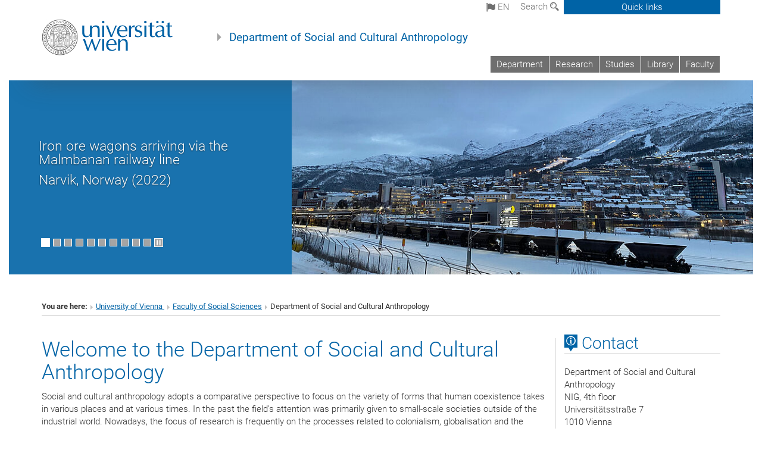

--- FILE ---
content_type: text/html; charset=utf-8
request_url: https://ksa.univie.ac.at/en/page/2/
body_size: 25936
content:
<!DOCTYPE html>
<html xmlns="http://www.w3.org/1999/xhtml" xml:lang="en" lang="en">
<head prefix="og: http://ogp.me/ns# fb: http://ogp.me/ns/fb# article: http://ogp.me/ns/article#">

<meta charset="utf-8">
<!-- 
	This website is powered by TYPO3 - inspiring people to share!
	TYPO3 is a free open source Content Management Framework initially created by Kasper Skaarhoj and licensed under GNU/GPL.
	TYPO3 is copyright 1998-2017 of Kasper Skaarhoj. Extensions are copyright of their respective owners.
	Information and contribution at http://typo3.org/
-->



<title>Department of Social and Cultural Anthropology</title>
<meta name="generator" content="TYPO3 CMS">


<link rel="stylesheet" type="text/css" href="/typo3conf/ext/ods_osm/res/leaflet/leaflet.css?1493128140" media="all">
<link rel="stylesheet" type="text/css" href="/typo3conf/ext/ods_osm/res/leaflet-markercluster/MarkerCluster.css?1479986020" media="all">
<link rel="stylesheet" type="text/css" href="/typo3conf/ext/ods_osm/res/leaflet-markercluster/MarkerCluster.Default.css?1479986020" media="all">
<link rel="stylesheet" type="text/css" href="/typo3temp/stylesheet_b3a206eec6.css?1736368171" media="all">
<link rel="stylesheet" type="text/css" href="/typo3conf/ext/univie_news/Resources/Public/CSS/pwp.css?1615798746" media="all">
<link rel="stylesheet" type="text/css" href="/fileadmin/templates/GLOBAL/CSS/styles.css?1694002451" media="all">
<link rel="stylesheet" type="text/css" href="/fileadmin/templates/GLOBAL/ICONS/style.css?1732114024" media="all">
<link rel="stylesheet" type="text/css" href="/fileadmin/templates/GLOBAL/CSS/print.css?1580200204" media="print">
<link rel="stylesheet" type="text/css" href="/fileadmin/templates/GLOBAL/ICONS/tablesorter/tablesorter.css?1675257657" media="all">
<link rel="stylesheet" type="text/css" href="/fileadmin/templates/GLOBAL/JS/shariff/shariff-vie.css?1681381994" media="all">
<link rel="stylesheet" type="text/css" href="/fileadmin/templates/GLOBAL/CSS/video-js.min.css?1505291824" media="all">
<link rel="stylesheet" type="text/css" href="/fileadmin/templates/GLOBAL/CSS/videojs.thumbnails.css?1505291824" media="all">
<link rel="stylesheet" type="text/css" href="/fileadmin/templates/GLOBAL/EXT/powermail/pm-additional.css?1730119584" media="all">
<link rel="stylesheet" type="text/css" href="/fileadmin/templates/GLOBAL/CSS/added-accessibility.css?1740400409" media="all">
<link rel="stylesheet" type="text/css" href="/fileadmin/templates/GLOBAL/EXT/news/css/news.css?1710158386" media="all">
<link rel="stylesheet" type="text/css" href="/fileadmin/templates/GLOBAL/EXT/univie_pure/pure.css?1692264488" media="all">
<link rel="stylesheet" type="text/css" href="/typo3conf/ext/univie_phaidra/Resources/style.css?1526300968" media="all">
<link rel="stylesheet" type="text/css" href="/typo3temp/stylesheet_240b4ca893.css?1736368171" media="all">


<script src="/uploads/tx_t3jquery/jquery-2.1.x-1.10.x-1.2.x-3.0.x.js?1511251888" type="text/javascript"></script>
<script src="/typo3conf/ext/ods_osm/res/leaflet/leaflet.js?1533890957" type="text/javascript"></script>
<script src="/typo3conf/ext/ods_osm/res/leaflet-markercluster/leaflet.markercluster.js?1533892481" type="text/javascript"></script>
<script src="/fileadmin/templates/GLOBAL/JS/videoJS/video.min.js?1505291804" type="application/x-javascript"></script>
<script src="/fileadmin/templates/GLOBAL/JS/videoJS/videojs-contrib-hls.min.js?1505291804" type="application/x-javascript"></script>
<script src="/fileadmin/templates/GLOBAL/JS/videoJS/videojs.thumbnails.js?1505291804" type="application/x-javascript"></script>
<script src="/fileadmin/templates/GLOBAL/JS/videoJS/videojs.persistvolume.js?1505291804" type="application/x-javascript"></script>
<script src="/typo3temp/javascript_9a38f34785.js?1736368171" type="text/javascript"></script>
<script type="text/javascript">
/*<![CDATA[*/
/*osm_123579*/
document.addEventListener("DOMContentLoaded", function(){
			osm_123579=new L.Map('osm_123579');
			L.Icon.Default.imagePath='/typo3conf/ext/ods_osm/res/leaflet/images';
			osm_123579.addControl(new L.control.scale());
			
			var mapnik = new L.TileLayer('https://{s}.tile.openstreetmap.org/{z}/{x}/{y}.png',{"maxZoom":"19","attribution":"\u00a9 <a href=\"http:\/\/www.openstreetmap.org\/copyright\">OpenStreetMap contributors<\/a>&nbsp;<a href=\"http:\/\/www.openstreetmap.org\/#map=16\/48.214165\/16.357803\" target=\"_blank\"><img src=\"\/fileadmin\/templates\/GLOBAL\/EXT\/openstreetmap\/img\/osm.png\"><\/a><style>#osm_123579 .leaflet-control-layers{display:none;}<\/style>"});
			osm_123579.addLayer(mapnik);
			var center = new L.LatLng(48.214165,16.357803);osm_123579.setView(center,16);
			var tt_address_1819 = new L.Marker([48.214165000000, 16.357803000000], {});
tt_address_1819.bindPopup("<h4>Institut f\u00fcr KSA<\/h4><p style=\"margin-bottom:10px;\"><\/p>");
var osm_123579_g = new L.MarkerClusterGroup({maxClusterRadius:80});
osm_123579_g.addLayer(tt_address_1819);
osm_123579.addLayer(osm_123579_g);
var layersControl=new L.Control.Layers({},{});
			osm_123579.addControl(layersControl);}, false);

/*]]>*/
</script>

<link href="/fileadmin/templates/GLOBAL/IMG/favicon.ico" rel="shortcut icon" type="image/vnd.microsoft.icon" />
<link href="/fileadmin/templates/GLOBAL/IMG/favicon-uni.png" rel="apple-touch-icon" type="image/png" />
<link href="/fileadmin/templates/GLOBAL/IMG/favicon-uni.png" rel="shortcut icon" type="image/vnd.microsoft.icon" />

            <meta property="og:base-title" content="Department of Social and Cultural Anthropology" />
            <meta http-equiv="X-UA-Compatible" content="IE=edge">
            <meta name="viewport" content="width=device-width, initial-scale=1">

            <!-- HTML5 shim and Respond.js IE8 support of HTML5 elements and media queries -->
            <!--[if lt IE 9]>
                <script src="https://oss.maxcdn.com/libs/html5shiv/3.7.0/html5shiv.js"></script>
                <script src="https://oss.maxcdn.com/libs/respond.js/1.4.2/respond.min.js"></script>
            <![endif]-->
            <meta name="title" content="Department of Social and Cultural Anthropology" /><meta property="og:site-id" content="44964" /><meta property="og:title" content="Department of Social and Cultural Anthropology" /><meta property="og:type" content="article" /><meta property="og:url" content="https://ksa.univie.ac.at/en/page/2/" /><meta name="twitter:card" content="summary_large_image" /><meta name="twitter:title" content="Department of Social and Cultural Anthropology" /><meta name="og:type" content="article" /><meta property="og:url" content="https://ksa.univie.ac.at/en/page/2/" /><meta property="og:description" content="Department of Social and Cultural Anthropology" /><meta name="twitter:description" content="Department of Social and Cultural Anthropology" />
            <meta property="og:image" content="https://www.univie.ac.at/fileadmin/templates/GLOBAL/IMG/uni_logo.jpg" />
            <meta property="og:image:type" content="image/jpg" />
            <meta property="og:image:width" content="1200" />
            <meta property="og:image:height" content="630" />
            <meta name="twitter:site" content="univienna" />
                <meta property="og:image" content="https://backend.univie.ac.at/fileadmin/templates/GLOBAL/IMG/uni_logo.jpg" />
                <meta property="og:image:type" content="image/jpg" />
                <meta property="og:image:width" content="1200" />
                <meta property="og:image:height" content="630" />
                <meta name="twitter:site" content="univienna" /><meta property="fb:app_id" content="1752333404993542" />
</head>
<body>

<header>
<nav aria-label="Sprungmarke zum Inhalt" class="skip">
    <a href="#mainContent" class="skip-to-content" tabindex="0" title="skip">Go directly to main content</a>
</nav>

<!-- ==============================================
BEGINN Small Devices
=============================================== -->
<div class="navbar-header skip"><button type="button" id="button-open-menu" class="navbar-toggle my-button" data-toggle="collapse" data-target="#menu-container-mobile" aria-haspopup="true" tabindex="0"><span class="sr-only" id="show-navigation-button-text">Show navigation</span><span class="icon-mainmenue" aria-hidden="true"></span></button></div>
<div class="navbar-collapse collapse hidden-md hidden-lg skip" id="menu-container-mobile">
    <div class="navbar-header">
        <button type="button" class="navbar-toggle menu-open" data-toggle="collapse" data-target="#menu-container-mobile" aria-expanded="true">
            <span class="sr-only" id="hide-navigation-button-text">Hide navigation</span>
            <span class="icon-cancel-circle" aria-hidden="true"></span>
        </button>
    </div>
    <div class="menu-header-mobile col-sx-12 hidden-md hidden-lg">
        <a href="https://www.univie.ac.at/en/"><img width="220" src="/fileadmin/templates/GLOBAL/IMG/uni_logo_220.jpg" class="logo logo-single" alt="University of Vienna - Main page"  data-rjs="3"></a>
    </div>
    <nav aria-label="Main navigation" class="navbar navbar-uni-mobile hidden-md hidden-lg"><ul class="nav navbar-nav navbar-right"><li class="dropdown dropdown-mobile"><a href="/en/department/" target="_self" class="link-text">Department</a><a data-toggle="dropdown" href="" class="toggle-icon" role="button" aria-label="Menü öffnen"><span class="icon-navi-close"><span class="sr-only">Show navigation</span>&nbsp;</span></a><ul class="dropdown-menu level2"><li class="level2"><a href="/en/department/people/" target="_self" class="level2">People</a></li><li class="level2"><a href="/en/department/history/" target="_self" class="level2">History</a></li><li class="level2"><a href="/en/department/events/" target="_self" class="level2">Events</a></li><li class="level2"><a href="/en/department/services/" target="_self" class="level2">Services</a></li><li class="level2"><a href="/en/department/students-council/" target="_self" class="level2">Student's council</a></li><li class="level2"><a href="/en/department/lecturers-representatives/" target="_self" class="level2">Lecturers Representatives</a></li><li class="level2"><a href="/en/department/representatives-of-the-mid-level-faculty/" target="_self" class="level2">Representatives of the Mid-level Faculty</a></li><li class="level2"><a href="/en/department/ag-anti-discrimination/" target="_self" class="level2">AG Anti Discrimination</a></li><li class="level2"><a href="http://www.univie.ac.at/alumni.ksa/" target="_blank" class="level2">Alumni</a></li></ul></li><li class="dropdown dropdown-mobile"><a href="/en/research/" target="_self" class="link-text">Research</a><a data-toggle="dropdown" href="" class="toggle-icon" role="button" aria-label="Menü öffnen"><span class="icon-navi-close"><span class="sr-only">Show navigation</span>&nbsp;</span></a><ul class="dropdown-menu level2"><li class="level2"><a href="/en/research/research-projects/" target="_self" class="level2">Research Projects</a></li><li class="level2"><a href="/en/research/select-funded-dissertations/" target="_self" class="level2">Select Funded Dissertations</a></li><li class="level2"><a href="/en/research/research-groups/" target="_self" class="level2">Research Groups</a></li><li class="level2"><a href="/en/research/research-platforms-and-networks/" target="_self" class="level2">Research platforms and networks</a></li><li class="level2"><a href="http://vval.univie.ac.at/" target="_blank" class="level2">Vienna Visual Anthropology Lab</a></li><li class="level2"><a href="https://digitalethnography.at/" target="_blank" class="level2">Digital Ethnography Initiative</a></li><li class="level2"><a href="/en/research/ethnographic-collection/" target="_self" class="level2">Ethnographic Collection</a></li><li class="level2"><a href="https://eda.univie.ac.at/" target="_blank" class="level2">Ethnographic Data Archive</a></li><li class="level2"><a href="/en/research/course-outcomes/" target="_self" class="level2">course outcomes</a></li><li class="level2"><a href="/en/research/research-in-pictures/" target="_self" class="level2">Research in Pictures</a></li><li class="level2"><a href="/en/research/research-ethics/" target="_self" class="level2">Research Ethics</a></li><li class="level2"><a href="/en/research/publications/" target="_self" class="level2">Publications</a></li><li class="level2"><a href="https://ucrisportal.univie.ac.at/en/organisations/institut-f%C3%BCr-kultur-und-sozialanthropologie" target="_blank" class="level2">u:cris portal of the department</a></li><li class="level2"><a href="/en/research/media-archive/" target="_self" class="level2">Media Archive</a></li><li class="level2"><a href="https://impact-sowi.univie.ac.at/faecher/kultur-und-sozialanthropologie/" target="_blank" class="level2">Societal Impact Platform of the faculty</a></li></ul></li><li class="dropdown dropdown-mobile"><a href="http://spl-ksa.univie.ac.at/en/" target="_blank" class="link-text">Studies</a><a data-toggle="dropdown" href="" class="toggle-icon" role="button" aria-label="Menü öffnen"><span class="icon-navi-close"><span class="sr-only">Show navigation</span>&nbsp;</span></a></li><li class="dropdown dropdown-mobile"><a href="https://bibliothek.univie.ac.at/fb-kultur_sozialanthropologie/en/" target="_blank" class="link-text">Library</a><a data-toggle="dropdown" href="" class="toggle-icon" role="button" aria-label="Menü öffnen"><span class="icon-navi-close"><span class="sr-only">Show navigation</span>&nbsp;</span></a></li><li class="dropdown dropdown-mobile"><a href="http://sowi.univie.ac.at/en/" target="_blank" class="link-text">Faculty</a><a data-toggle="dropdown" href="" class="toggle-icon" role="button" aria-label="Menü öffnen"><span class="icon-navi-close"><span class="sr-only">Show navigation</span>&nbsp;</span></a></li></ul></nav>
</div>

<div id="quicklinks-top-mobile" class="quicklinks-btn-mobile top-row hidden-md hidden-lg skip">
    <a class="quicklinks-open open" data-top-id="" data-top-show="true" href="#" aria-label="Open or close quick links"><span class="icon-cancel-circle" aria-hidden="true"></span></a>
    <nav aria-label="Quick links"><div class="quicklinks-mobile-menu"><div class="panel panel-uni-quicklinks"><div class="panel-heading active"><a href="#quicklinks44974" target="_self" data-toggle="collapse" data-parent="#quicklinks-top-mobile" class="">Information for ...<span class="pull-right icon-navi-open"><span class="sr-only">Hide navigation</span></span></a></div><div id="quicklinks44974" class="panel-collapse collapse in quicklinks-panel"><div class="panel-body"><ul class="indent"><li><a href="http://studieren.univie.ac.at/en/degree-programmes/" target="_blank">Prospective students&nbsp;<span class="sr-only">External link</span><span class="icon-extern"></span></a></li><li><a href="http://studieren.univie.ac.at/en/semester-planning/" target="_blank">Students&nbsp;<span class="sr-only">External link</span><span class="icon-extern"></span></a></li><li><a href="http://forschungsservice.univie.ac.at/en/" target="_blank">Researchers&nbsp;<span class="sr-only">External link</span><span class="icon-extern"></span></a></li><li><a href="http://www.postgraduatecenter.at/en/" target="_blank">Continuing education&nbsp;<span class="sr-only">External link</span><span class="icon-extern"></span></a></li><li><a href="http://www.alumni.ac.at/" target="_blank">Alumni (in German)&nbsp;<span class="sr-only">External link</span><span class="icon-extern"></span></a></li></ul></div></div></div><div class="panel panel-uni-quicklinks"><div class="panel-heading active"><a href="#quicklinks12" target="_self" data-toggle="collapse" data-parent="#quicklinks-top-mobile" class="">Most searched-for services ...<span class="pull-right icon-navi-open"><span class="sr-only">Hide navigation</span></span></a></div><div id="quicklinks12" class="panel-collapse collapse in quicklinks-panel"><div class="panel-body"><ul class="indent"><li><a href="http://studieren.univie.ac.at/en/" target="_blank"><span class="icon-quick-studienpoint"></span>&nbsp;&nbsp;Studying at the University of Vienna&nbsp;<span class="sr-only">External link</span><span class="icon-extern"></span></a></li><li><a href="http://ufind.univie.ac.at/en/search.html" target="_blank"><span class="icon-quick-person"></span>&nbsp;&nbsp;u:find Course / Staff search&nbsp;<span class="sr-only">External link</span><span class="icon-extern"></span></a></li><li><a href="http://zid.univie.ac.at/en/webmail/" target="_blank"><span class="icon-quick-webmail"></span>&nbsp;&nbsp;Webmail&nbsp;<span class="sr-only">External link</span><span class="icon-extern"></span></a></li><li><a href="http://wiki.univie.ac.at" target="_blank"><span class="icon-quick-intranet"></span>&nbsp;&nbsp;Intranet for employees&nbsp;<span class="sr-only">External link</span><span class="icon-extern"></span></a></li><li><a href="http://uspace.univie.ac.at/en" target="_blank"><span class="icon-quick-univis"></span>&nbsp;&nbsp;u:space&nbsp;<span class="sr-only">External link</span><span class="icon-extern"></span></a></li><li><a href="http://bibliothek.univie.ac.at/english/" target="_blank"><span class="icon-quick-biblio"></span>&nbsp;&nbsp;Library&nbsp;<span class="sr-only">External link</span><span class="icon-extern"></span></a></li><li><a href="http://moodle.univie.ac.at" target="_blank"><span class="icon-quick-lesung"></span>&nbsp;&nbsp;Moodle (e-learning)&nbsp;<span class="sr-only">External link</span><span class="icon-extern"></span></a></li><li><a href="http://urise.univie.ac.at/?lang=en" target="_blank"><span class="icon-quick-lesung"></span>&nbsp;&nbsp;u:rise - Professional & Career Development&nbsp;<span class="sr-only">External link</span><span class="icon-extern"></span></a></li><li><a href="http://www.univie.ac.at/en/about-us/organisation-and-structure" target="_blank"><span class="icon-quick-fakultaeten"></span>&nbsp;&nbsp;Faculties & centres&nbsp;<span class="sr-only">External link</span><span class="icon-extern"></span></a></li><li><a href="http://www.univie.ac.at/en/about-us" target="_blank"><span class="icon-quick-kontakt"></span>&nbsp;&nbsp;Contact & services from A to Z&nbsp;<span class="sr-only">External link</span><span class="icon-extern"></span></a></li></ul></div></div></div></div></nav>
</div>

<div class="navbar hidden-md hidden-lg skip" id="top-row-mobile">
    <div class="container-mobile" id="nav-container-mobile">
        <div class="top-row-shadow">
            <div class="row">
                <div class="col-md-12 toprow-mobile">
                    <div class="navbar navbar-top navbar-top-mobile hidden-md hidden-lg">
                        <ul class="nav-pills-top-mobile">
                                
<li class="dropdown">
    <a class="dropdown-toggle" data-toggle="dropdown" href="#">en <span class="icon-sprache"></span></a>
    <label id="langmenu1" class="hidden-label">Language selection</label>

    <ul class="dropdown-menu-lang dropdown-menu" role="menu" aria-labelledby="langmenu1">

    
        <li role="menuitem">
            <a href="/page/2/" class="linked-language">Deutsch</a>
        </li>
    
    </ul>

</li>

                            <li class="search-mobile">
                                <a data-top-id="search-top-mobile" id="show-search-button" data-top-show="true" href="#"><span class="sr-only" id="show-search-button-text">Show search form</span><span class="sr-only" id="hide-search-button-text" style="display:none;">Hide search form</span><span class="icon-lupe" aria-hidden="true"></span></a>
                            </li>
                            <li class="quicklinks-btn-mobile">
                                <a data-top-id="quicklinks-top-mobile" data-top-show="true" href="#">Quick links</a>
                            </li>
                        </ul>
                    </div>
                    <div id="search-top-mobile">
                        <ul class="nav nav-tabs-search">
                            <li class="active"><a href="#" data-toggle="tab">Websites</a></li>
                            <li id="search_staff_mobile"><a data-toggle="tab" href="#">Staff search</a></li>
                        </ul>
                        <div class="input-group">
                            <label for="search-mobile">Search</label>
                            <form id="mobilesearchform" action="/en/suche/?no_cache=1" method="GET">
                                <input type="text" class="form-control-search" id="search-mobile" name="q" placeholder="Search term" aria-label="Search term">
                            </form>
                            <span class="input-group-addon-search"><span class="icon-lupe"></span></span>
                        </div>
                    </div>
                </div>
                <div class="col-xs-12">
                    <div class="header-container-mobile col-md-12">
                        <div class="logo-container">
                            <a href="https://www.univie.ac.at/en/"><img width="220" src="/fileadmin/templates/GLOBAL/IMG/uni_logo_220.jpg" class="logo logo-single" alt="University of Vienna - Main page"  data-rjs="3"></a>
                        </div>
                         <nav aria-label="Top navigation" class="navbar navbar-uni hidden-xs hidden-sm"><ul class="nav navbar-nav navbar-right"><li><a href="/en/department/" target="_self">Department</a></li><li><a href="/en/research/" target="_self">Research</a></li><li><a href="http://spl-ksa.univie.ac.at/en/" target="_blank">Studies</a></li><li><a href="https://bibliothek.univie.ac.at/fb-kultur_sozialanthropologie/en/" target="_blank">Library</a></li><li><a href="http://sowi.univie.ac.at/en/" target="_blank">Faculty</a></li></ul></nav>
                    </div>
                </div>
                <div class="col-xs-12">
                        <div class="header-text-container-mobile col-md-12">
                            <span class="header-text"><a href="/en/" target="_self">Department of Social and Cultural Anthropology</a></span>
                        </div>
                </div>
            </div>
        </div>
    </div>
</div>
<!-- ==============================================
END Small Devices
=============================================== -->

<!-- ==============================================
BEGINN DESKTOP
=============================================== -->
<style>
.navbar-top {
    display: grid;
    grid-template-rows: auto;
    justify-items: end;
}
#quicklinks-top {
    grid-row-start: 1;
    grid-row-end: 1;
    width: 100%;
}
ul.nav-pills-top {
    grid-row-start: 2;
    grid-row-end:2;
}

.form-holder{
    display: flex;
    justify-content: space-between;
    align-content: space-evenly;
    //align-items: center;
}

.form-holder label{
    display: inline-block;
    padding: 0.2em;
    background-color: #0063a6;
    color:white;
    flex-grow: 1;
}
.radio-holder {
    padding: 0.4em 0 0 0.4em;
    background-color: #0063a6;
    flex-grow: 1;
}
.radio-holder:has(input[type="radio"]:checked) {
    background-color:white;
    font-weight: 300;
}
.radio-holder.active {
    background-color:white;
    font-weight: 300;
}

input[type="radio"]:checked, input[type="radio"]:checked + label {
    background-color:white;
    color: #0063a6;
}
input#search:focus {
    border:2px solid rgba(242, 242, 242, 0.6);
    box-shadow: inset 0 1px 1px rgba(0, 0, 0, 0.075), 0 0 8px rgba(242, 242, 242, 0.6);
}
.dropdown-menu-search {
    width: 336px;
    margin-top: 5px;
}
#quicklinks-top{
    padding:0;
    background:white;
}
.ql-container{
    width: 100vw;
    position: relative;
    left: 50%;
    right: 50%;
    margin-left: -50vw;
    margin-right: -50vw;
    background: #1a74b0 url(/fileadmin/templates/GLOBAL/IMG/quicklinksbackground.png?1535542505) no-repeat;
    padding-top: 25px;
}
</style>
<!-- IMPORTANT:
lib.quicklinks.wrap = <nav aria-label="{LLL:fileadmin/templates/GLOBAL/locallang.xml:quicklinks}"><div class="row">|</div></nav>
-->
<div class="navbar-fixed-top hidden-sm hidden-xs skip" id="top-row">

    <div class="container" id="nav-container">
        <div class="top-row-shadow">
            <div class="row">
                <div class="col-md-12 header-logo-container">
                    <!-- BEGINN Language, Search, Quicklinks -->
                    <div class="navbar navbar-top">
                        <ul class="nav-pills-top navbar-right">
                            <!-- Language -->
                            <li class="dropdown langmenu">
                                
    <a class="dropdown-toggle" data-toggle="dropdown" href="#"><span class="icon-sprache"></span> en</a>
    <label id="langmenu2" class="hidden-label">Language selection</label>
    <ul class="dropdown-menu-lang dropdown-menu-left desktop dropdown-menu" role="menu" aria-labelledby="langmenu2">

    
        <li role="menuitem">
            <a href="/page/2/" class="linked-language">Deutsch</a>
        </li>
    
    </ul>

                            </li>
                            <!-- Search -->
                            <li class="dropdown">
                                <button type="button" data-toggle="dropdown" class="dropdown-toggle" id="open-search">Search <span class="icon-lupe"></span></button>
                                <div class="dropdown-menu dropdown-menu-left dropdown-menu-search">
                                    <div class="">
                                        <!--<label for="search">Search</label>-->
                                        <form id="searchform" class="" action="/en/suche/?no_cache=1" method="GET">
                                            <div class="form-holder ">
                                                <div class="radio-holder active">
                                                    <input type="radio" id="search-web" value="search-web" name="chooseSearch" checked>
                                                    <label for="search-web" id="label-web">Websites</label>
                                                </div>
                                                <div class="radio-holder">
                                                    <input type="radio" id="search-staff" value="search-staff" name="chooseSearch">
                                                    <label for="search-staff" id="label-staff">Staff search</label>
                                                </div>
                                            </div>
                                            <div class="form-holder">
                                                <input type="text" class="form-control-search" id="search" name="q" placeholder="Search term" aria-label="Search term">
                                                <button id="submit" type="submit" onclick="$('#searchform').submit();"><span class="sr-only">Start search</span><span class="icon-lupe"></span></button>
                                            </div>
                                        </form>
                                    </div>
                                </div>
                            </li>
                            <!-- Quicklinks -->
                            <li class="dropdown quicklinks-btn">
                                <a data-top-id="quicklinks-top" data-top-show="true" data-toggle="dropdown" href="#">Quick links</a>
                            </li>
                        </ul>
                        <!-- BEGINN Quicklinkscontainer -->
                        <div id="quicklinks-top" class="dropdown-toggle">
                            <div class="ql-container">
                                <div class="container">
                                    <nav aria-label="Quick links"><div class="row"><div class="col-md-4 col-md-offset-4"><h3 class="top-row-header">Information for ...</h3><ul><li><a href="http://studieren.univie.ac.at/en/degree-programmes/" target="_blank">Prospective students&nbsp;<span class="sr-only">External link</span><span class="icon-extern"></span></a></li><li><a href="http://studieren.univie.ac.at/en/semester-planning/" target="_blank">Students&nbsp;<span class="sr-only">External link</span><span class="icon-extern"></span></a></li><li><a href="http://forschungsservice.univie.ac.at/en/" target="_blank">Researchers&nbsp;<span class="sr-only">External link</span><span class="icon-extern"></span></a></li><li><a href="http://www.postgraduatecenter.at/en/" target="_blank">Continuing education&nbsp;<span class="sr-only">External link</span><span class="icon-extern"></span></a></li><li><a href="http://www.alumni.ac.at/" target="_blank">Alumni (in German)&nbsp;<span class="sr-only">External link</span><span class="icon-extern"></span></a></li></ul></div><div class="col-md-4"><h3 class="top-row-header">Most searched-for services ...</h3><ul><li><a href="http://studieren.univie.ac.at/en/" target="_blank"><span class="icon-quick-studienpoint"></span>&nbsp;&nbsp;Studying at the University of Vienna&nbsp;<span class="sr-only">External link</span><span class="icon-extern"></span></a></li><li><a href="http://ufind.univie.ac.at/en/search.html" target="_blank"><span class="icon-quick-person"></span>&nbsp;&nbsp;u:find Course / Staff search&nbsp;<span class="sr-only">External link</span><span class="icon-extern"></span></a></li><li><a href="http://zid.univie.ac.at/en/webmail/" target="_blank"><span class="icon-quick-webmail"></span>&nbsp;&nbsp;Webmail&nbsp;<span class="sr-only">External link</span><span class="icon-extern"></span></a></li><li><a href="http://wiki.univie.ac.at" target="_blank"><span class="icon-quick-intranet"></span>&nbsp;&nbsp;Intranet for employees&nbsp;<span class="sr-only">External link</span><span class="icon-extern"></span></a></li><li><a href="http://uspace.univie.ac.at/en" target="_blank"><span class="icon-quick-univis"></span>&nbsp;&nbsp;u:space&nbsp;<span class="sr-only">External link</span><span class="icon-extern"></span></a></li><li><a href="http://bibliothek.univie.ac.at/english/" target="_blank"><span class="icon-quick-biblio"></span>&nbsp;&nbsp;Library&nbsp;<span class="sr-only">External link</span><span class="icon-extern"></span></a></li><li><a href="http://moodle.univie.ac.at" target="_blank"><span class="icon-quick-lesung"></span>&nbsp;&nbsp;Moodle (e-learning)&nbsp;<span class="sr-only">External link</span><span class="icon-extern"></span></a></li><li><a href="http://urise.univie.ac.at/?lang=en" target="_blank"><span class="icon-quick-lesung"></span>&nbsp;&nbsp;u:rise - Professional & Career Development&nbsp;<span class="sr-only">External link</span><span class="icon-extern"></span></a></li><li><a href="http://www.univie.ac.at/en/about-us/organisation-and-structure" target="_blank"><span class="icon-quick-fakultaeten"></span>&nbsp;&nbsp;Faculties & centres&nbsp;<span class="sr-only">External link</span><span class="icon-extern"></span></a></li><li><a href="http://www.univie.ac.at/en/about-us" target="_blank"><span class="icon-quick-kontakt"></span>&nbsp;&nbsp;Contact & services from A to Z&nbsp;<span class="sr-only">External link</span><span class="icon-extern"></span></a></li></ul></div></div></nav>
                                </div>
                            </div>
                        </div>
                        <!-- END Quicklinkscontainer -->
                    </div>
                    <!-- END Language, Search, Quicklinks -->

                    <!-- Logo, Title -->
                    <div class="logo-container">
                        <a href="https://www.univie.ac.at/en/"><img width="220" src="/fileadmin/templates/GLOBAL/IMG/uni_logo_220.jpg" class="logo logo-single" alt="University of Vienna - Main page"  data-rjs="3"></a>
                        <span class="header-text"><a href="/en/" target="_self">Department of Social and Cultural Anthropology</a></span>
                    </div>
                    <!-- Logo, Title -->

                    <!-- HMenu -->
                    <div class="hmenu">
                        <nav aria-label="Top navigation" class="navbar navbar-uni hidden-xs hidden-sm"><ul class="nav navbar-nav navbar-right"><li><a href="/en/department/" target="_self">Department</a></li><li><a href="/en/research/" target="_self">Research</a></li><li><a href="http://spl-ksa.univie.ac.at/en/" target="_blank">Studies</a></li><li><a href="https://bibliothek.univie.ac.at/fb-kultur_sozialanthropologie/en/" target="_blank">Library</a></li><li><a href="http://sowi.univie.ac.at/en/" target="_blank">Faculty</a></li></ul></nav>
                    </div>
                    <!-- HMenu -->

                </div>
            </div>
        </div>
    </div>
</div>
<!-- ==============================================
END DESKTOP
=============================================== -->

</header>


    <!-- Start -->
    <section aria-label="Banner">
        
	<!--  CONTENT ELEMENT, uid:826057/dce_dceuid4 [begin] -->
		<div id="c826057" class="csc-default"><div class="tx-dce-pi1">
	
<div>
    <div>
        <div class="col-md-12">
            <div id="carousel-header-slider" class="carousel slide carousel-header" data-ride="carousel" data-interval="6000" data-slider="true" data-pause="false" style="height:340px;">
                <div class="row">
                    <div class="col-xs-12">
                        
                                <div class="carousel-inner carousel-small">
                                    
                                        
                                                <div class="item active">
                                            
                                            <div class="image-container">
	<p><img src="/fileadmin/_processed_/csm_Adams_Narvik_1a7c599d48.jpg" class="img-responsive hidden-xs" title="" alt="field work picture from Narvik, Norway with link to research pictures" /><img src="/fileadmin/_processed_/csm_Adams_Narvik_4ad09200ed.jpg" class="img-responsive hidden-sm hidden-md hidden-lg" title="" alt="field work picture from Narvik, Norway with link to research pictures" /></p>
</div>

                                        </div>
                                    
                                        
                                                <div class="item">
                                            
                                            <div class="image-container">
	<p><img src="/fileadmin/_processed_/csm_Brocco_Martinique_26818028f7.jpg" class="img-responsive hidden-xs" title="" alt="field work picture from Martinique with link to research pictures" /><img src="/fileadmin/_processed_/csm_Brocco_Martinique_2f6a6537dd.jpg" class="img-responsive hidden-sm hidden-md hidden-lg" title="" alt="field work picture from Martinique with link to research pictures" /></p>
</div>

                                        </div>
                                    
                                        
                                                <div class="item">
                                            
                                            <div class="image-container">
	<p><img src="/fileadmin/_processed_/csm_Ciotti_Kochi_a79f0df6ab.jpg" class="img-responsive hidden-xs" title="" alt="field work picture from Kochi, India with link to research pictures" /><img src="/fileadmin/_processed_/csm_Ciotti_Kochi_bf715da89b.jpg" class="img-responsive hidden-sm hidden-md hidden-lg" title="" alt="field work picture from Kochi, India with link to research pictures" /></p>
</div>

                                        </div>
                                    
                                        
                                                <div class="item">
                                            
                                            <div class="image-container">
	<p><img src="/fileadmin/_processed_/csm_Schmid_Iqaluit_44d15a5067.jpg" class="img-responsive hidden-xs" title="" alt="field work picture from Iqaluit, Canada with link to research pictures" /><img src="/fileadmin/_processed_/csm_Schmid_Iqaluit_153109bfbc.jpg" class="img-responsive hidden-sm hidden-md hidden-lg" title="" alt="field work picture from Iqaluit, Canada with link to research pictures" /></p>
</div>

                                        </div>
                                    
                                        
                                                <div class="item">
                                            
                                            <div class="image-container">
	<p><img src="/fileadmin/_processed_/csm_Jovicic_WeDesign_da38eadd9b.jpg" class="img-responsive hidden-xs" title="" alt="field work picture from Vienna with link to research pictures" /><img src="/fileadmin/_processed_/csm_Jovicic_WeDesign_efdf815c20.jpg" class="img-responsive hidden-sm hidden-md hidden-lg" title="" alt="field work picture from Vienna with link to research pictures" /></p>
</div>

                                        </div>
                                    
                                        
                                                <div class="item">
                                            
                                            <div class="image-container">
	<p><img src="/fileadmin/_processed_/csm_Rajkovic_Izatovci_760770803d.jpg" class="img-responsive hidden-xs" title="" alt="field work picture from Izatovci, Serbia with link to research pictures" /><img src="/fileadmin/_processed_/csm_Rajkovic_Izatovci_0ca5b7bd10.jpg" class="img-responsive hidden-sm hidden-md hidden-lg" title="" alt="field work picture from Izatovci, Serbia with link to research pictures" /></p>
</div>

                                        </div>
                                    
                                        
                                                <div class="item">
                                            
                                            <div class="image-container">
	<p><img src="/fileadmin/_processed_/csm_Wenzel_Dakar_e6c2d1cece.jpg" class="img-responsive hidden-xs" title="" alt="field work picture from Dakar, Senegal with link to research pictures" /><img src="/fileadmin/_processed_/csm_Wenzel_Dakar_bccef92503.jpg" class="img-responsive hidden-sm hidden-md hidden-lg" title="" alt="field work picture from Dakar, Senegal with link to research pictures" /></p>
</div>

                                        </div>
                                    
                                        
                                                <div class="item">
                                            
                                            <div class="image-container">
	<p><img src="/fileadmin/_processed_/csm_Schweizer_Kirkenes_d6c9bcb459.jpg" class="img-responsive hidden-xs" title="" alt="field work picture from Kirkenes, Norway with link to research pictures" /><img src="/fileadmin/_processed_/csm_Schweizer_Kirkenes_bfbdc68995.jpg" class="img-responsive hidden-sm hidden-md hidden-lg" title="" alt="field work picture from Kirkenes, Norway with link to research pictures" /></p>
</div>

                                        </div>
                                    
                                        
                                                <div class="item">
                                            
                                            <div class="image-container">
	<p><img src="/fileadmin/_processed_/csm_Kehr_Vallecas_737d79526f.jpg" class="img-responsive hidden-xs" title="" alt="field work picture from Madrid, Spain with link to research pictures" /><img src="/fileadmin/_processed_/csm_Kehr_Vallecas_d452e96a26.jpg" class="img-responsive hidden-sm hidden-md hidden-lg" title="" alt="field work picture from Madrid, Spain with link to research pictures" /></p>
</div>

                                        </div>
                                    
                                        
                                                <div class="item">
                                            
                                            <div class="image-container">
	<p><img src="/fileadmin/_processed_/csm_Budka_Churchill_c3241affc0.jpg" class="img-responsive hidden-xs" title="" alt="field work picture from Churchill, Canada with link to research pictures" /><img src="/fileadmin/_processed_/csm_Budka_Churchill_5dc8040867.jpg" class="img-responsive hidden-sm hidden-md hidden-lg" title="" alt="field work picture from Churchill, Canada with link to research pictures" /></p>
</div>

                                        </div>
                                    
                                </div>
                            
                    </div>
                </div>
                <ol class="carousel-indicators" style="display:none;">
                    
                        <li data-target="#carousel-header-slider" data-slide-to="0" class="indicator-button active" aria-label="Image 0"></li>
                    
                        <li data-target="#carousel-header-slider" data-slide-to="1" class="indicator-button" aria-label="Image 1"></li>
                    
                        <li data-target="#carousel-header-slider" data-slide-to="2" class="indicator-button" aria-label="Image 2"></li>
                    
                        <li data-target="#carousel-header-slider" data-slide-to="3" class="indicator-button" aria-label="Image 3"></li>
                    
                        <li data-target="#carousel-header-slider" data-slide-to="4" class="indicator-button" aria-label="Image 4"></li>
                    
                        <li data-target="#carousel-header-slider" data-slide-to="5" class="indicator-button" aria-label="Image 5"></li>
                    
                        <li data-target="#carousel-header-slider" data-slide-to="6" class="indicator-button" aria-label="Image 6"></li>
                    
                        <li data-target="#carousel-header-slider" data-slide-to="7" class="indicator-button" aria-label="Image 7"></li>
                    
                        <li data-target="#carousel-header-slider" data-slide-to="8" class="indicator-button" aria-label="Image 8"></li>
                    
                        <li data-target="#carousel-header-slider" data-slide-to="9" class="indicator-button" aria-label="Image 9"></li>
                    
                    <li onClick="$('#carousel-header-slider').carousel('pause');$('#carousel-header-slider-play').attr('style','display:inline-block');$('#carousel-header-slider-stop').hide();" id="carousel-header-slider-stop"  aria-label="Pause scrolling of images"></li>
                    <li onClick="$('#carousel-header-slider').carousel('cycle');$('#carousel-header-slider-play').hide();$('#carousel-header-slider-stop').attr('style','display:inline-block');" id="carousel-header-slider-play" style="display: none;" aria-label="Start scrolling images"></li>
                </ol>
                <div id="carousel-header-captions">
                    
                        <div id="caption-0" class="carousel-caption" >
                            
                                    <div class="caption-title"></div>
                                
                            
                                    <div class="caption-description" style="font-size: 17.5pt;line-height:1em;"><p>Iron ore wagons arriving via the Malmbanan railway line</p>
<p>Narvik, Norway (2022)</p></div>
                                
                        </div>
                    
                        <div id="caption-1" class="carousel-caption" style="display:none;" >
                            
                                    <div class="caption-title"></div>
                                
                            
                                    <div class="caption-description" style="font-size: 17.5pt;line-height:1em;"><p>A vast banana plantation in the French Overseas Department</p>
<p>Martinique (2023)</p></div>
                                
                        </div>
                    
                        <div id="caption-2" class="carousel-caption" style="display:none;" >
                            
                                    <div class="caption-title"></div>
                                
                            
                                    <div class="caption-description" style="font-size: 17.5pt;line-height:1em;"><p>Kochi-Muziris Biennale (KMB), an art institution of the global south</p>
<p>Kochi, India</p></div>
                                
                        </div>
                    
                        <div id="caption-3" class="carousel-caption" style="display:none;" >
                            
                                    <div class="caption-title"></div>
                                
                            
                                    <div class="caption-description" style="font-size: 17.5pt;line-height:1em;"><p>Windswept snow along a road in the setting arctic sun</p>
<p>Iqaluit, Nunavut, Canada (2022)</p></div>
                                
                        </div>
                    
                        <div id="caption-4" class="carousel-caption" style="display:none;" >
                            
                                    <div class="caption-title"></div>
                                
                            
                                    <div class="caption-description" style="font-size: 17.5pt;line-height:1em;"><p>Screening of the short films made with young people as part of the We:Design project</p>
<p>Vienna, Austria (2023)</p></div>
                                
                        </div>
                    
                        <div id="caption-5" class="carousel-caption" style="display:none;" >
                            
                                    <div class="caption-title"></div>
                                
                            
                                    <div class="caption-description" style="font-size: 17.5pt;line-height:1em;"><p>A new generation of livestock breeders is reviving the practice of extensive grazing on the Balkan mountain</p>
<p>Izatovci, Stara planina, Serbia (2022)</p></div>
                                
                        </div>
                    
                        <div id="caption-6" class="carousel-caption" style="display:none;" >
                            
                                    <div class="caption-title"></div>
                                
                            
                                    <div class="caption-description" style="font-size: 17.5pt;line-height:1em;"><p>Concrete jungle: historical low-rises are swallowed-up by new constructions</p>
<p>Dakar, Senegal, West Africa (2022)</p></div>
                                
                        </div>
                    
                        <div id="caption-7" class="carousel-caption" style="display:none;" >
                            
                                    <div class="caption-title"></div>
                                
                            
                                    <div class="caption-description" style="font-size: 17.5pt;line-height:1em;"><p>Harbor in Kirkenes</p>
<p>Kirkenes, Norway (2022)</p></div>
                                
                        </div>
                    
                        <div id="caption-8" class="carousel-caption" style="display:none;" >
                            
                                    <div class="caption-title"></div>
                                
                            
                                    <div class="caption-description" style="font-size: 17.5pt;line-height:1em;"><p>A mural about women who have participated in the &quot;equality space Maria Moliner&quot; in Madrid’s barrio Vallecas</p>
<p>Madrid, Spain (2022)</p></div>
                                
                        </div>
                    
                        <div id="caption-9" class="carousel-caption" style="display:none;" >
                            
                                    <div class="caption-title"></div>
                                
                            
                                    <div class="caption-description" style="font-size: 17.5pt;line-height:1em;"><p>The port of Churchill, its grain elevators and shipping facilities connected to the Hudson Bay Railway</p>
<p>Churchill, Manitoba, Canada (2022)</p></div>
                                
                        </div>
                    
                    <div id="caption-bak" class="carousel-caption" style="display:none;"><!-- Avoid blinking if only two images --></div>
                </div>
            </div>
        </div>
    </div>
</div>


</div></div>
	<!--  CONTENT ELEMENT, uid:826057/dce_dceuid4 [end] -->
		
    </section>
    <div class="container">
        <div class="breadcrumb-page-container">
            <div class="row">
                <div class="col-md-12">
                    <nav aria-label="Breadcrumbs"><ul class="breadcrumb-page"><li><strong>You are here:</strong></li><li class="meta-breadcrumb"><a href="http://www.univie.ac.at/en/" target="_blank">University of Vienna </a></li><li class="meta-breadcrumb"><a href="http://sowi.univie.ac.at" target="_blank">Faculty of Social Sciences</a></li><li class="meta-breadcrumb">Department of Social and Cultural Anthropology</li></ul></nav>
                    <hr class="breadcrumb-page hidden-md hidden-lg">
                </div>
            </div>
            <hr class="breadcrumb-page hidden-xs hidden-sm">
        </div>

        <div class="row">
            <div class="col-md-9 content right-border" id="innerContent">
                <main id="mainContent" class="main-content">
                    <div class="main">
                        
                        
	<!--  CONTENT ELEMENT, uid:124579/header [begin] -->
		<div id="c124579" class="csc-default"><h1>Welcome to the Department of Social and Cultural Anthropology</h1></div>
	<!--  CONTENT ELEMENT, uid:124579/header [end] -->
		
	<!--  CONTENT ELEMENT, uid:124573/dce_dceuid1 [begin] -->
		<div id="c124573" class="csc-default"><div class="tx-dce-pi1">
	
<!--Replace deactivated field.contentWidth with contentWidth-->

	
	
	
	
	
	
		<div class="content-element-margin-zero">
			<div class="row">
				<div class="col-md-12">
					
						
    



					
				</div>
				
			</div>
			<div class="row">
				<div class="col-md-12">
					<p>Social and cultural anthropology adopts a comparative perspective to focus on the variety of forms that human coexistence takes in various places and at various times. In the past the field's attention was primarily given to small-scale societies outside of the industrial world. Nowadays, the focus of research is frequently on the processes related to colonialism, globalisation and the worldwide flows of migration seen in the present day, for example the redefinition of identities and cultural distinctions. The classical themes of local cultural interactions, organisational forms and world views are simultaneously developed, and intensive field research remains the field's defining characteristic in connection with the &quot;participant observation&quot; method. <br /> Beyond scientific research, the practical application of cultural and social anthropological expertise is useful and sought after in many fields, including refugee work and integration, development cooperation, international missions, cultural mediation, exhibition and media work, tourism, and health care systems.<br /><br /></p>
				</div>
			</div>
		</div>
	
	


</div></div>
	<!--  CONTENT ELEMENT, uid:124573/dce_dceuid1 [end] -->
		
	<!--  CONTENT ELEMENT, uid:123249/list [begin] -->
		<div id="c123249" class="csc-default"><h1><span class="icon-news" aria-hidden="true"></span>&nbsp;News & Events</h1>
		<!--  Plugin inserted: [begin] -->
			


    

<div class="news">
    
            
    
            <div class="news-list-view row">
                
                        


    <div class="col-md-12">
        <div class="news-pagination-container">

            
    

        </div>
    </div>
    <div class="clearfix pagination-underline"></div>




                            

                        


    <div class="clearfix pagination-underline"></div>
    <div class="col-md-12">
        
    

    </div>




                    
            </div>
        

        
</div>


		<!--  Plugin inserted: [end] -->
			</div>
	<!--  CONTENT ELEMENT, uid:123249/list [end] -->
		
	<!--  CONTENT ELEMENT, uid:963327/dce_dceuid1 [begin] -->
		<div id="c963327" class="csc-default"><div class="tx-dce-pi1">
	
<!--Replace deactivated field.contentWidth with contentWidth-->

	
	
	
	
	
	
	
		<div class="content-element-margin-zero">
			<div class="row">
				<div class="col-md-12">
					
						


					
					<p class="align-right"><a href="/en/archive/" target="_self" class="internal-link">see News archive</a></p>
				</div>
			</div>
			<div class="row">
				
			</div>
		</div>
	


</div></div>
	<!--  CONTENT ELEMENT, uid:963327/dce_dceuid1 [end] -->
		
	<!--  CONTENT ELEMENT, uid:123313/div [begin] -->
		<div class="csc-default">
		<!--  Div element [begin] -->
			<div class="divider"><hr class="dark"></div>
		<!--  Div element [end] -->
			</div>
	<!--  CONTENT ELEMENT, uid:123313/div [end] -->
		
	<!--  CONTENT ELEMENT, uid:123315/gridelements_pi1 [begin] -->
		<div id="c123315" class="csc-default"><div class="row"><div class="col-sm-4">
	<!--  CONTENT ELEMENT, uid:123319/list [begin] -->
		<div id="c123319" class="csc-default"><h1><span class="icon-news" aria-hidden="true"></span>&nbsp;Event Tips</h1>
		<!--  Plugin inserted: [begin] -->
			


    

<div class="news">
    
            
    
            <div class="news-list-view row">
                
                        
                                    <!-- RENDER -->
                                    

<!--
    =====================
        Partials/List/Item.html
-->
<!-- If it is in a gridelement, show in full column -->
<!--
settings.templateLayout:
0 = default, Balken
1 = NO date
2 = inline
-->


        <div class="col-md-12 news-box article articletype-2 -1" itemscope="itemscope" itemtype="http://schema.org/Article">
    



<!-- Default Date layout in top-bar -->


<!-- No date -->

    <!-- do nothing, show nothing, tell nothing. -->
    
        
    


<!-- Inline Date layout -->


    
            <div>
                

                        <a title="Eventkalender des Instituts für Sozialanthropologie, ÖAW" target="_blank" href="https://www.oeaw.ac.at/isa/veranstaltungen/kommende-veranstaltungen">
                            
                                
                                    <img class="width-100-remove-height img-responsive news-img" alt="Logo ÖAW" src="/fileadmin/user_upload/i_ksa/Pictures/Pictures_Aktuelles/OEAW_Logo1.jpg" width="862" height="575" />
                                
                                
                                
                            
                            <h3>Eventkalender des Instituts für Sozialanthropologie, ÖAW</h3>
                        </a>
                    

            </div>
        


    <!-- teaser -->
    
            <div class="teaser-text">
                <span itemprop="description"><p>Hier finden sich die aktuellen Events des Instituts an der ÖAW</p></span>
            </div>
        

    <!-- footer information -->
    <div class="newsFooter">
        <!-- author -->
        

        <!-- tags -->
        
            
        

        <!-- [more] -->

        <a class="more" title="Eventkalender des Instituts für Sozialanthropologie, ÖAW" target="_blank" href="https://www.oeaw.ac.at/isa/veranstaltungen/kommende-veranstaltungen">
            <div class="more-link">More</div>
        </a>

    </div>
</div>


                                    <!-- RENDER -->
                            
                            
                            
                        
                                    <!-- RENDER -->
                                    

<!--
    =====================
        Partials/List/Item.html
-->
<!-- If it is in a gridelement, show in full column -->
<!--
settings.templateLayout:
0 = default, Balken
1 = NO date
2 = inline
-->


        <div class="col-md-12 news-box article articletype-2 -1" itemscope="itemscope" itemtype="http://schema.org/Article">
    



<!-- Default Date layout in top-bar -->


<!-- No date -->

    <!-- do nothing, show nothing, tell nothing. -->
    
        
    


<!-- Inline Date layout -->


    
            <div>
                

                        <a title="Eventkalender des Department of Sociology and Social Anthropology, CEU" target="_blank" href="https://events.ceu.edu/host/department-sociology-and-social-anthropology">
                            
                                
                                    <img class="width-100-remove-height img-responsive news-img" alt="Logo CEU" src="/fileadmin/user_upload/i_ksa/Pictures/Logos/CEU_logo.jpg" width="862" height="575" />
                                
                                
                                
                            
                            <h3>Eventkalender des Department of Sociology and Social Anthropology, CEU</h3>
                        </a>
                    

            </div>
        


    <!-- teaser -->
    
            <div class="teaser-text">
                <span itemprop="description"><p>Hier finden sich die aktuellen Events des Instituts an der CEU</p></span>
            </div>
        

    <!-- footer information -->
    <div class="newsFooter">
        <!-- author -->
        

        <!-- tags -->
        
            
        

        <!-- [more] -->

        <a class="more" title="Eventkalender des Department of Sociology and Social Anthropology, CEU" target="_blank" href="https://events.ceu.edu/host/department-sociology-and-social-anthropology">
            <div class="more-link">More</div>
        </a>

    </div>
</div>


                                    <!-- RENDER -->
                            
                            
                                    <div class="clearfix modulo hidden-md hidden-lg"></div>
                                
                            
                        
                                    <!-- RENDER -->
                                    

<!--
    =====================
        Partials/List/Item.html
-->
<!-- If it is in a gridelement, show in full column -->
<!--
settings.templateLayout:
0 = default, Balken
1 = NO date
2 = inline
-->


        <div class="col-md-12 news-box article articletype-2 -1" itemscope="itemscope" itemtype="http://schema.org/Article">
    



<!-- Default Date layout in top-bar -->


<!-- No date -->

    <!-- do nothing, show nothing, tell nothing. -->
    
        
    


<!-- Inline Date layout -->


    
            <div>
                

                        <a title="Veranstaltungskalender" target="_blank" href="http://kalender.univie.ac.at/?d=0">
                            
                                
                                    <img class="width-100-remove-height img-responsive news-img" src="/fileadmin/user_upload/i_ksa/Pictures/Pictures_Aktuelles/univie.jpg" width="862" height="575" alt="" />
                                
                                
                                
                            
                            <h3>Veranstaltungskalender</h3>
                        </a>
                    

            </div>
        


    <!-- teaser -->
    
            <div class="teaser-text">
                <span itemprop="description"><p>Hier finden sich aktuelle Veranstaltungen der Universität Wien</p></span>
            </div>
        

    <!-- footer information -->
    <div class="newsFooter">
        <!-- author -->
        

        <!-- tags -->
        
            
        

        <!-- [more] -->

        <a class="more" title="Veranstaltungskalender" target="_blank" href="http://kalender.univie.ac.at/?d=0">
            <div class="more-link">More</div>
        </a>

    </div>
</div>


                                    <!-- RENDER -->
                            
                                    <div class="clearfix modulo hidden-sm"></div>
                                
                            
                            
                                <div class="clearfix modulo"></div>
                            
                        
                    
            </div>
        

        
</div>


		<!--  Plugin inserted: [end] -->
			</div>
	<!--  CONTENT ELEMENT, uid:123319/list [end] -->
		
	<!--  CONTENT ELEMENT, uid:125427/div [begin] -->
		<div class="csc-default">
		<!--  Div element [begin] -->
			<div class="divider"><hr class="dark"></div>
		<!--  Div element [end] -->
			</div>
	<!--  CONTENT ELEMENT, uid:125427/div [end] -->
		
	<!--  CONTENT ELEMENT, uid:125429/dce_dceuid1 [begin] -->
		<div id="c125429" class="csc-default"><div class="tx-dce-pi1">
	
<!--Replace deactivated field.contentWidth with contentWidth-->

	
	
	
	
	
	
	
		<div class="content-element-margin">
			<div class="row">
				<div class="col-md-12">
					
						


					
					<p><a href="/en/tips/" target="_self" class="internal-link">more tips...</a></p>
				</div>
			</div>
			<div class="row">
				
			</div>
		</div>
	


</div></div>
	<!--  CONTENT ELEMENT, uid:125429/dce_dceuid1 [end] -->
		</div><div class="col-sm-4">
	<!--  CONTENT ELEMENT, uid:123582/list [begin] -->
		<div id="c123582" class="csc-default"><h1><span class="icon-news" aria-hidden="true"></span>&nbsp;Jobs</h1>
		<!--  Plugin inserted: [begin] -->
			


    

<div class="news">
    
            
    
            <div class="news-list-view row">
                
                        
                                    <!-- RENDER -->
                                    

<!--
    =====================
        Partials/List/Item.html
-->
<!-- If it is in a gridelement, show in full column -->
<!--
settings.templateLayout:
0 = default, Balken
1 = NO date
2 = inline
-->


        <div class="col-md-12 news-box article articletype-2 -1" itemscope="itemscope" itemtype="http://schema.org/Article">
    



<!-- Default Date layout in top-bar -->


<!-- No date -->

    <!-- do nothing, show nothing, tell nothing. -->
    
        
    


<!-- Inline Date layout -->


    
            <div>
                

                        <a title="Jobcenter Uni Wien" target="_blank" href="https://jobs.univie.ac.at/?locale=de_DE">
                            
                                
                                    <img class="width-100-remove-height img-responsive news-img" src="/fileadmin/user_upload/i_ksa/Pictures/Pictures_Aktuelles/univie.jpg" width="862" height="575" alt="" />
                                
                                
                                
                            
                            <h3>Jobcenter Uni Wien</h3>
                        </a>
                    

            </div>
        


    <!-- teaser -->
    
            <div class="teaser-text">
                <span itemprop="description"><p>Hier geht es zu den aktuellen Stellenausschreibungen der Uni Wien.</p></span>
            </div>
        

    <!-- footer information -->
    <div class="newsFooter">
        <!-- author -->
        

        <!-- tags -->
        
            
        

        <!-- [more] -->

        <a class="more" title="Jobcenter Uni Wien" target="_blank" href="https://jobs.univie.ac.at/?locale=de_DE">
            <div class="more-link">More</div>
        </a>

    </div>
</div>


                                    <!-- RENDER -->
                            
                            
                            
                                <div class="clearfix modulo"></div>
                            
                        
                    
            </div>
        

        
</div>


		<!--  Plugin inserted: [end] -->
			</div>
	<!--  CONTENT ELEMENT, uid:123582/list [end] -->
		
	<!--  CONTENT ELEMENT, uid:123606/div [begin] -->
		<div class="csc-default">
		<!--  Div element [begin] -->
			<div class="divider"><hr class="dark"></div>
		<!--  Div element [end] -->
			</div>
	<!--  CONTENT ELEMENT, uid:123606/div [end] -->
		
	<!--  CONTENT ELEMENT, uid:123587/dce_dceuid1 [begin] -->
		<div id="c123587" class="csc-default"><div class="tx-dce-pi1">
	
<!--Replace deactivated field.contentWidth with contentWidth-->

	
	
	
	
	
	
	
		<div class="content-element-margin">
			<div class="row">
				<div class="col-md-12">
					
						


					
					<p><a href="/en/job-opportunities/" target="_self" class="internal-link">more Job Opportunities...</a></p>
				</div>
			</div>
			<div class="row">
				
			</div>
		</div>
	


</div></div>
	<!--  CONTENT ELEMENT, uid:123587/dce_dceuid1 [end] -->
		</div><div class="col-sm-4">
	<!--  CONTENT ELEMENT, uid:123584/list [begin] -->
		<div id="c123584" class="csc-default"><h1><span class="icon-news" aria-hidden="true"></span>&nbsp;Calls</h1>
		<!--  Plugin inserted: [begin] -->
			


    

<div class="news">
    
            
    
            <div class="news-list-view row">
                
                        
                                    <!-- RENDER -->
                                    

<!--
    =====================
        Partials/List/Item.html
-->
<!-- If it is in a gridelement, show in full column -->
<!--
settings.templateLayout:
0 = default, Balken
1 = NO date
2 = inline
-->


        <div class="col-md-12 news-box article articletype-2 -1" itemscope="itemscope" itemtype="http://schema.org/Article">
    



<!-- Default Date layout in top-bar -->


<!-- No date -->

    <!-- do nothing, show nothing, tell nothing. -->
    
        
    


<!-- Inline Date layout -->


    
            <div>
                

                        <a title="CfP: The Future of Practice: Artists and art in the 21st century" target="_blank" href="https://www.anthrofuture.com/news">
                            
                                
                                    <img class="width-100-remove-height img-responsive news-img" alt="Dekoration" src="/fileadmin/_processed_/csm_anthrofuture-website_ec049ffa5c.jpg" width="862" height="575" />
                                
                                
                                
                            
                            <h3>CfP: The Future of Practice: Artists and art in the 21st century</h3>
                        </a>
                    

            </div>
        


    <!-- teaser -->
    
            <div class="teaser-text">
                <span itemprop="description"><p>19.-20.08.2026, New Delhi</p>
<p>submission deadline: 15.03.2026</p>
<p>an ANTHROFUTURE conference</p></span>
            </div>
        

    <!-- footer information -->
    <div class="newsFooter">
        <!-- author -->
        

        <!-- tags -->
        
            
        

        <!-- [more] -->

        <a class="more" title="CfP: The Future of Practice: Artists and art in the 21st century" target="_blank" href="https://www.anthrofuture.com/news">
            <div class="more-link">More</div>
        </a>

    </div>
</div>


                                    <!-- RENDER -->
                            
                            
                            
                        
                                    <!-- RENDER -->
                                    

<!--
    =====================
        Partials/List/Item.html
-->
<!-- If it is in a gridelement, show in full column -->
<!--
settings.templateLayout:
0 = default, Balken
1 = NO date
2 = inline
-->


        <div class="col-md-12 news-box article articletype-2 -1" itemscope="itemscope" itemtype="http://schema.org/Article">
    



<!-- Default Date layout in top-bar -->


<!-- No date -->

    <!-- do nothing, show nothing, tell nothing. -->
    
        
    


<!-- Inline Date layout -->


    
            <div>
                

                        <a title="Aktuelle Einreichfristen für (Jung-)Wissenschafter*innen" target="_blank" href="https://forschung.univie.ac.at/services/aktuelle-ausschreibungen/jung-wissenschafterinnen/">
                            
                                
                                    <img class="width-100-remove-height img-responsive news-img" src="/fileadmin/user_upload/i_ksa/Pictures/Pictures_Aktuelles/univie.jpg" width="862" height="575" alt="" />
                                
                                
                                
                            
                            <h3>Aktuelle Einreichfristen für (Jung-)Wissenschafter*innen</h3>
                        </a>
                    

            </div>
        


    <!-- teaser -->
    
            <div class="teaser-text">
                <span itemprop="description"><p>Interessierte (Jung-)Wissenschafter*innen können sich wieder für zahlreiche Preise, Förderungen und Stipendien bewerben.</p>
<p>Eine aktuelle Liste des Forschungsservice und der Nachwuchsförderung</p></span>
            </div>
        

    <!-- footer information -->
    <div class="newsFooter">
        <!-- author -->
        

        <!-- tags -->
        
            
        

        <!-- [more] -->

        <a class="more" title="Aktuelle Einreichfristen für (Jung-)Wissenschafter*innen" target="_blank" href="https://forschung.univie.ac.at/services/aktuelle-ausschreibungen/jung-wissenschafterinnen/">
            <div class="more-link">More</div>
        </a>

    </div>
</div>


                                    <!-- RENDER -->
                            
                            
                                    <div class="clearfix modulo hidden-md hidden-lg"></div>
                                
                            
                        
                                    <!-- RENDER -->
                                    

<!--
    =====================
        Partials/List/Item.html
-->
<!-- If it is in a gridelement, show in full column -->
<!--
settings.templateLayout:
0 = default, Balken
1 = NO date
2 = inline
-->


        <div class="col-md-12 news-box article articletype-2 -1" itemscope="itemscope" itemtype="http://schema.org/Article">
    



<!-- Default Date layout in top-bar -->


<!-- No date -->

    <!-- do nothing, show nothing, tell nothing. -->
    
        
    


<!-- Inline Date layout -->


    
            <div>
                

                        <a title="Aktuelle Calls" target="_blank" href="https://forschung.univie.ac.at/services/aktuelle-ausschreibungen/">
                            
                                
                                    <img class="width-100-remove-height img-responsive news-img" src="/fileadmin/user_upload/i_ksa/Pictures/Pictures_Aktuelles/univie.jpg" width="862" height="575" alt="" />
                                
                                
                                
                            
                            <h3>Aktuelle Calls</h3>
                        </a>
                    

            </div>
        


    <!-- teaser -->
    
            <div class="teaser-text">
                <span itemprop="description"><p>Eine vom Forschungsservice und der Nachwuchsförderung zusammengestellte Liste aktueller Ausschreibungen.</p></span>
            </div>
        

    <!-- footer information -->
    <div class="newsFooter">
        <!-- author -->
        

        <!-- tags -->
        
            
        

        <!-- [more] -->

        <a class="more" title="Aktuelle Calls" target="_blank" href="https://forschung.univie.ac.at/services/aktuelle-ausschreibungen/">
            <div class="more-link">More</div>
        </a>

    </div>
</div>


                                    <!-- RENDER -->
                            
                                    <div class="clearfix modulo hidden-sm"></div>
                                
                            
                            
                                <div class="clearfix modulo"></div>
                            
                        
                    
            </div>
        

        
</div>


		<!--  Plugin inserted: [end] -->
			</div>
	<!--  CONTENT ELEMENT, uid:123584/list [end] -->
		
	<!--  CONTENT ELEMENT, uid:123607/div [begin] -->
		<div class="csc-default">
		<!--  Div element [begin] -->
			<div class="divider"><hr class="dark"></div>
		<!--  Div element [end] -->
			</div>
	<!--  CONTENT ELEMENT, uid:123607/div [end] -->
		
	<!--  CONTENT ELEMENT, uid:123591/dce_dceuid1 [begin] -->
		<div id="c123591" class="csc-default"><div class="tx-dce-pi1">
	
<!--Replace deactivated field.contentWidth with contentWidth-->

	
	
	
	
	
	
	
		<div class="content-element-margin">
			<div class="row">
				<div class="col-md-12">
					
						


					
					<p><a href="/en/calls-for-papers/" target="_self" class="internal-link">more Calls for Papers...</a></p>
				</div>
			</div>
			<div class="row">
				
			</div>
		</div>
	


</div></div>
	<!--  CONTENT ELEMENT, uid:123591/dce_dceuid1 [end] -->
		</div></div></div>
	<!--  CONTENT ELEMENT, uid:123315/gridelements_pi1 [end] -->
		
                        
                        
                    </div>
                </main>
            </div>
            <div class="col-md-3 sidebar content-element-margin">
                <nav aria-label="Sub navigation"><div class="vertical-nav hidden-xs hidden-sm"></div></nav>
                <aside>
                    
    <h2 class="underline "><span class="icon-kartenkontakte single"></span> Contact</h2>
    <address>
        Department of Social and Cultural Anthropology<br />
NIG, 4th floor<br />
Universitätsstraße 7<br />
1010 Vienna<br />
        <abbr title="Telephone">T</abbr>: +43-1-4277-495 33<br />
        
        
        <a href="javascript:linkTo_UnCryptMailto('ocknvq,ugmtgvctkcv0mucBwpkxkg0ce0cv');">sekretariat.ksa<span>&#064;</span>univie.ac.at</a><br />
    </address>
        

                    <ol class="social-media-list"><li><a href="https://www.instagram.com/ksa.univie/" target="_blank" title="Instagram"  aria-label="Instagram"><span class="icon-instagram"></span><span class="sr-only">Icon instagram</span></a></li><li><a href="https://bsky.app/starter-pack/univie.ac.at/3ldq6bgeqqo2l" target="_blank" title="Bluesky"  aria-label="Bluesky"><span class="icon-bluesky"></span><span class="sr-only">Icon bluesky</span></a></li><li><a href="https://vimeo.com/user113531808" target="_blank" title="vimeo"  aria-label="vimeo"><span class="icon-vimeo"></span><span class="sr-only">Icon vimeo</span></a></li></ol><div class="clearfix"></div>
                    
	<!--  CONTENT ELEMENT, uid:467023/dce_dceuid7 [begin] -->
		<div id="c467023" class="csc-default"><div class="tx-dce-pi1">
	
    <div class="content-element-margin">

        <div class="content-box content-box-uni-mint ">
            
                
                        
                            <h3 class="info-box-bar">Questions concerning the studies</h3>
                        
                        
                    
            
            <div class="info-box-uni-mint"><p>T: +43-1-4277-495 01<br /><span style="font-weight: bold;"><a href="javascript:linkTo_UnCryptMailto('ocknvq,urn0mucBwpkxkg0ce0cv');">spl.ksa<span>&#064;</span>univie.ac.at</a></span></p>
<p><span style="font-weight: bold;"><a href="https://spl-ksa.univie.ac.at/en/about-us/infocenter/" target="_blank" class="external-link-new-window">Infocenter opening hours</a></span></p></div>
        </div>
    </div>

</div></div>
	<!--  CONTENT ELEMENT, uid:467023/dce_dceuid7 [end] -->
		
	<!--  CONTENT ELEMENT, uid:938715/dce_dceuid7 [begin] -->
		<div id="c938715" class="csc-default"><div class="tx-dce-pi1">
	
    <div class="content-element-margin">

        <div class="content-box content-box-uni-weinrot ">
            
                
                        
                            <h3 class="info-box-bar">Wednesday Seminars</h3>
                        
                        
                    
            
            <div class="info-box-uni-weinrot"><p><span style="font-weight: bold; "><a href="/en/department/events/wednesday-seminar/" target="_self" class="internal-link">semester program</a><br /></span></p></div>
        </div>
    </div>

</div></div>
	<!--  CONTENT ELEMENT, uid:938715/dce_dceuid7 [end] -->
		
	<!--  CONTENT ELEMENT, uid:710114/dce_dceuid7 [begin] -->
		<div id="c710114" class="csc-default"><div class="tx-dce-pi1">
	
    <div class="content-element-margin">

        <div class="content-box content-box-uni-rot ">
            
                
                        
                            <h3 class="info-box-bar">Newsletter</h3>
                        
                        
                    
            
            <div class="info-box-uni-rot"><p><a href="/en/registration-for-the-newsletter/" target="_self" class="internal-link">Subscribe to the department newsletter<br /></a></p></div>
        </div>
    </div>

</div></div>
	<!--  CONTENT ELEMENT, uid:710114/dce_dceuid7 [end] -->
		
	<!--  CONTENT ELEMENT, uid:1092977/dce_dceuid7 [begin] -->
		<div id="c1092977" class="csc-default"><div class="tx-dce-pi1">
	
    <div class="content-element-margin-zero">

        <div class="content-box content-box-uni-orange content-element-margin-zero">
            
                
                        
                            <h3 class="info-box-bar">Working group against intersectional discrimination and racism</h3>
                        
                        
                    
            
            <div class="info-box-uni-orange"><p><a href="/en/department/ag-anti-discrimination/" target="_self" class="internal-link">You find information on the department's &quot;Working group against intersectional discrimination and racism&quot; here</a></p></div>
        </div>
    </div>

</div></div>
	<!--  CONTENT ELEMENT, uid:1092977/dce_dceuid7 [end] -->
		
	<!--  CONTENT ELEMENT, uid:1112536/dce_dceuid7 [begin] -->
		<div id="c1112536" class="csc-default"><div class="tx-dce-pi1">
	
    <div class="content-element-margin">

        <div class="content-box content-box-uni-orange ">
            
                
                        
                            <h3 class="info-box-bar">Contact Point Against Discrimination</h3>
                        
                        
                    
            
            <div class="info-box-uni-orange"><p><a href="/en/department/ag-anti-discrimination/contact-point-against-discrimination/" target="_self" class="internal-link">You find information on the Contact Point Against Discrimination here<br /></a></p></div>
        </div>
    </div>

</div></div>
	<!--  CONTENT ELEMENT, uid:1112536/dce_dceuid7 [end] -->
		
	<!--  CONTENT ELEMENT, uid:833072/dce_dceuid7 [begin] -->
		<div id="c833072" class="csc-default"><div class="tx-dce-pi1">
	
    <div class="content-element-margin">

        <div class="content-box content-box-uni-hellgruen ">
            
                
                        
                            <h3 class="info-box-bar">Research Ethics</h3>
                        
                        
                    
            
            <div class="info-box-uni-hellgruen"><p><a href="/en/research/research-ethics/" target="_self" class="internal-link">Information on departmental research ethics<br /></a></p></div>
        </div>
    </div>

</div></div>
	<!--  CONTENT ELEMENT, uid:833072/dce_dceuid7 [end] -->
		
	<!--  CONTENT ELEMENT, uid:1149969/dce_dceuid7 [begin] -->
		<div id="c1149969" class="csc-default"><div class="tx-dce-pi1">
	
    <div class="content-element-margin">

        <div class="content-box content-box-uni-blau ">
            
                
                        
                            <h3 class="info-box-bar">KSA wiki</h3>
                        
                        
                    
            
            <div class="info-box-uni-blau"><p><a href="https://wiki.univie.ac.at/display/KSAINTERN/Kultur-+und+Sozialanthropologie+intern+-+Home" target="_blank" class="external-link-new-window">internal area</a> - login for employees</p></div>
        </div>
    </div>

</div></div>
	<!--  CONTENT ELEMENT, uid:1149969/dce_dceuid7 [end] -->
		
	<!--  CONTENT ELEMENT, uid:123579/list [begin] -->
		<div id="c123579" class="csc-default">
		<!--  Plugin inserted: [begin] -->
			


	<!--

		BEGIN: Content of extension "ods_osm", plugin "tx_odsosm_pi1"

	-->
	<div class="tx-odsosm-pi1">
		<div style="width:100%;height:440px;" id="osm_123579"></div>
	</div>
	
	<!-- END: Content of extension "ods_osm", plugin "tx_odsosm_pi1" -->

	
		<!--  Plugin inserted: [end] -->
			</div>
	<!--  CONTENT ELEMENT, uid:123579/list [end] -->
		
                </aside>
            </div>
        </div>
    </div>

<footer>
    <div class="hidden-xs">
        <!--
        <div class="gray-box">
            <div class="container">
                <div class="row">
                    <div class="col-md-8 col-sm-6">
                        <div class="footer-logo-container pull-left">
                        <img width="320" src="/fileadmin/templates/GLOBAL/IMG/uni_logo.png" class="footer-logo" alt="Uni logo">
                        </div>
                    </div>
                    <div class="col-md-4 col-sm-6">
                        <ol class="footer-social pull-right v-align" style="margin-top: 45.5px;">
                          <ol class="social-media-list"><li><a href="https://www.instagram.com/ksa.univie/" target="_blank" title="Instagram"  aria-label="Instagram"><span class="icon-instagram"></span><span class="sr-only">Icon instagram</span></a></li><li><a href="https://bsky.app/starter-pack/univie.ac.at/3ldq6bgeqqo2l" target="_blank" title="Bluesky"  aria-label="Bluesky"><span class="icon-bluesky"></span><span class="sr-only">Icon bluesky</span></a></li><li><a href="https://vimeo.com/user113531808" target="_blank" title="vimeo"  aria-label="vimeo"><span class="icon-vimeo"></span><span class="sr-only">Icon vimeo</span></a></li></ol><div class="clearfix"></div>
                        </ol>
                    </div>
                </div>
            </div>
        </div>-->

        <div class="gray-box">
            <div class="container">
              <h2 class="underline">Information for ...</h2><div class="row"><div class="col-md-3"><div class="footer-quicklinks-list"><a href="http://studieren.univie.ac.at/en/degree-programmes/" target="_blank">Prospective students</a></div></div><div class="col-md-3"><div class="footer-quicklinks-list"><a href="http://studieren.univie.ac.at/en/semester-planning/" target="_blank">Students</a></div></div><div class="col-md-3"><div class="footer-quicklinks-list"><a href="http://forschungsservice.univie.ac.at/en/" target="_blank">Researchers</a></div></div><div class="col-md-3"><div class="footer-quicklinks-list"><a href="http://www.postgraduatecenter.at/en/" target="_blank">Continuing education</a></div></div><div class="col-md-3"><div class="footer-quicklinks-list"><a href="http://www.alumni.ac.at/" target="_blank">Alumni (in German)</a></div></div></div><h2 class="underline">Most searched-for services ...</h2><div class="row"><div class="col-md-3"><div class="footer-quicklinks-list"><a href="http://studieren.univie.ac.at/en/" target="_blank">Studying at the University of Vienna</a></div></div><div class="col-md-3"><div class="footer-quicklinks-list"><a href="http://ufind.univie.ac.at/en/search.html" target="_blank">u:find Course / Staff search</a></div></div><div class="col-md-3"><div class="footer-quicklinks-list"><a href="http://zid.univie.ac.at/en/webmail/" target="_blank">Webmail</a></div></div><div class="col-md-3"><div class="footer-quicklinks-list"><a href="http://wiki.univie.ac.at" target="_blank">Intranet for employees</a></div></div><div class="col-md-3"><div class="footer-quicklinks-list"><a href="http://uspace.univie.ac.at/en" target="_blank">u:space</a></div></div><div class="col-md-3"><div class="footer-quicklinks-list"><a href="http://bibliothek.univie.ac.at/english/" target="_blank">Library</a></div></div><div class="col-md-3"><div class="footer-quicklinks-list"><a href="http://moodle.univie.ac.at" target="_blank">Moodle (e-learning)</a></div></div><div class="col-md-3"><div class="footer-quicklinks-list"><a href="http://urise.univie.ac.at/?lang=en" target="_blank">u:rise - Professional & Career Development</a></div></div><div class="col-md-3"><div class="footer-quicklinks-list"><a href="http://www.univie.ac.at/en/about-us/organisation-and-structure" target="_blank">Faculties & centres</a></div></div><div class="col-md-3"><div class="footer-quicklinks-list"><a href="http://www.univie.ac.at/en/about-us" target="_blank">Contact & services from A to Z</a></div></div></div><div class="row footer-margin"></div>
            </div>
        </div>
        <div class="container">
            <div class="row footer-address-box">
                <div class="col-md-6">
                    <address>University of Vienna | Universitätsring 1 | 1010 Vienna | <abbr title="Telephone">T</abbr> +43-1-4277-0</address>
                </div>
                <div class="col-md-6">
                    <p class="pull-right"><a href="/en/sitemap/" target="_self">Sitemap</a>&nbsp;|&nbsp;<wbr><a href="/en/imprint/" target="_self">Imprint</a>&nbsp;|&nbsp;<wbr><a href="https://www.univie.ac.at/en/about-us/accessibility/" target="_blank" rel="noopener">Accessibility</a>&nbsp;|&nbsp;<wbr><a href="https://dsba.univie.ac.at/en/data-protection-declaration/">Data Protection Declaration</a>&nbsp;|&nbsp;<a href="javascript:window.print()">Printable version</a></p>
                </div>
            </div>
        </div>
    </div>
    <div class="visible-xs-block">
        <div class="gray-box mobile-footer">
            <div class="container">
                <!--<div class="row">
                    <div class="col-xs-9"><a href="#"><img width="200" src="/fileadmin/templates/GLOBAL/IMG/uni_logo.png" class="footer-logo" alt="Uni logo"></a></div>
                </div>-->
                <div class="row">
                    <div class="col-xs-12">
                        <address>University of Vienna | Universitätsring 1 | 1010 Vienna | <abbr title="Telephone">T</abbr> +43-1-4277-0</address>
                    </div>
                </div>
                <!--<div class="row">
                    <div class="col-xs-12">
                        <ol class="footer-social">
                            <ol class="social-media-list"><li><a href="https://www.instagram.com/ksa.univie/" target="_blank" title="Instagram"  aria-label="Instagram"><span class="icon-instagram"></span><span class="sr-only">Icon instagram</span></a></li><li><a href="https://bsky.app/starter-pack/univie.ac.at/3ldq6bgeqqo2l" target="_blank" title="Bluesky"  aria-label="Bluesky"><span class="icon-bluesky"></span><span class="sr-only">Icon bluesky</span></a></li><li><a href="https://vimeo.com/user113531808" target="_blank" title="vimeo"  aria-label="vimeo"><span class="icon-vimeo"></span><span class="sr-only">Icon vimeo</span></a></li></ol><div class="clearfix"></div>
                        </ol>
                    </div>
                </div>-->
                <div class="row">
                    <div class="col-xs-12">
                        <p><a href="/en/sitemap/" target="_self">Sitemap</a>&nbsp;|&nbsp;<wbr><a href="/en/imprint/" target="_self">Imprint</a>&nbsp;|&nbsp;<wbr><a href="https://www.univie.ac.at/en/about-us/accessibility/" target="_blank" rel="noopener">Accessibility</a>&nbsp;|&nbsp;<wbr><a href="https://dsba.univie.ac.at/en/data-protection-declaration/">Data Protection Declaration</a>&nbsp;|&nbsp;<a href="javascript:window.print()">Printable version</a></p>
                    </div>
                </div>
            </div>
        </div>
    </div>
    <script type="text/javascript">
      
    </script>
    
   <div class="cookie-bar row">
      <div class="col-md-11 col-sm-12">This website uses cookies to optimize your browser experience. You can accept these by clicking the OK button. Find out more information in our <a href="https://dsba.univie.ac.at/en/data-protection-declaration/">Data Protection Declaration</a>.</div><div class="col-md-1 col-sm-12"><a class="cookiebar-close">OK</a></div>
   </div>

    
</footer>
<script src="/fileadmin/templates/GLOBAL/JS/application.js?1670943020" type="text/javascript"></script>
<script src="/typo3conf/ext/univie_news/Resources/Public/Javascript/podlove-web-player.js?1615533802" type="text/javascript"></script>
<script src="/fileadmin/templates/GLOBAL/JS/jquery.tablesorter.js?1647502980" type="text/javascript"></script>
<script src="/fileadmin/templates/GLOBAL/JS/global.js?1701433927" type="text/javascript"></script>
<script src="/fileadmin/templates/GLOBAL/JS/retina.min.js?1481877467" type="text/javascript"></script>
<script src="/fileadmin/templates/GLOBAL/JS/shariff/shariff.complete.js?1558512710" type="text/javascript"></script>
<script src="/fileadmin/templates/GLOBAL/EXT/powermail/Js/jquery.datetimepicker.js?1482159144" type="text/javascript"></script>
<script src="/typo3conf/ext/powermail/Resources/Public/JavaScripts/Libraries/parsley.min.js?1511170796" type="text/javascript"></script>
<script src="/fileadmin/templates/GLOBAL/EXT/powermail/Js/tabs.js?1679058888" type="text/javascript"></script>
<script src="/typo3conf/ext/powermail/Resources/Public/JavaScripts/Powermail/Form.min.js?1511170796" type="text/javascript"></script>
<script src="/typo3conf/ext/univie_phaidra/js/utility.js?1525783145" type="text/javascript"></script>
<script src="/typo3conf/ext/univie_search/Resources/Public/Javascript/fusion-click.js?1639470332" type="text/javascript"></script>


</body>
</html>